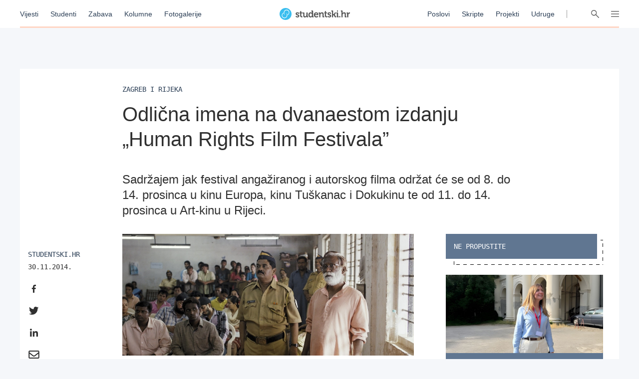

--- FILE ---
content_type: text/html; charset=utf-8
request_url: https://studentski.hr/vijesti/kultura/odlicna-imena-na-dvanaestom-izdanju-human-rights-film-festivala
body_size: 14892
content:
<!DOCTYPE html>
<html lang="hr">
  <head>
    <meta charset="utf-8">
    <meta name="viewport" content="initial-scale=1, user-scalable=no">
    <title>Odlična imena na dvanaestom izdanju „Human Rights Film Festivala” -</title>
<meta name="description" content="Sadržajem jak festival angažiranog i autorskog filma održat će se od 8. do 14. prosinca u kinu Europa, kinu Tuškanac i Dokukinu te od 11. do 14. prosinca u ...">
<meta property="og:title" content="Odlična imena na dvanaestom izdanju „Human Rights Film Festivala” - Studentski.hr">
<meta property="og:description" content="Sadržajem jak festival angažiranog i autorskog filma održat će se od 8. do 14. prosinca u kinu Europa, kinu Tuškanac i Dokukinu te od 11. do 14. prosinca u Art-kinu u Rijeci.">
<meta property="og:type" content="website">
<meta property="og:url" content="https://studentski.hr/vijesti/kultura/odlicna-imena-na-dvanaestom-izdanju-human-rights-film-festivala">
<meta property="og:image" content="https://studentski.hr/images/%2Fsystem%2Fpictures%2Fimages%2F3%2Foriginal%2F7144c64d9e5af771de051ac30011819019daaf82.jpg?1440585773">
    <link rel="stylesheet" href="/assets/public-c439a58ac9633bc78064328842904c6ef56bd285c706499e0ea86dd49453f9ee.css" media="all" data-turbolinks-track="true" />
    <script src="/assets/public-d2d2a851f3985003415a34b7cdcb091855c91d11f145e2682234807231fced29.js" data-turbolinks-track="true"></script>
    <meta name="csrf-param" content="authenticity_token" />
<meta name="csrf-token" content="F6KyAH8LAad94ftlUj2mIdwog6Tw8xvfvVqQwmJJA0R6vXfQutiAyDnBNx5k1UOcdgfNEqDdwe3iOVy85qiqBQ==" />
    <link href="https://fonts.cdnfonts.com/css/ibm-plex-sans" rel="stylesheet">
    <script type="text/javascript" src="//hr.adocean.pl/files/js/ado.js"></script>
    <!-- (C)2000-2020 Gemius SA - gemiusPrism  / studentski.hr/Home Page -->
<script type="text/javascript">
  <!--//--><![CDATA[//><!--
  var pp_gemius_identifier = 'AqfrECNTAIe82xs8_rDwTGYkDkYNk49SoHqPeFGLoOL.o7';
  var gemius_consent = true;
  // lines below shouldn't be edited
  function gemius_pending(i) { window[i] = window[i] || function() {var x = window[i+'_pdata'] = window[i+'_pdata'] || []; x[x.length]=arguments;};};gemius_pending('gemius_hit'); gemius_pending('gemius_event'); gemius_pending('pp_gemius_hit'); gemius_pending('pp_gemius_event');(function(d,t) {try {var gt=d.createElement(t),s=d.getElementsByTagName(t)[0],l='http'+((location.protocol=='https:')?'s':''); gt.setAttribute('async','async');gt.setAttribute('defer','defer'); gt.src=l+'://hr.hit.gemius.pl/xgemius.js'; s.parentNode.insertBefore(gt,s);} catch (e) {}})(document,'script');
  //--><!]]>
</script>

<script type="text/javascript">
  /* (c)AdOcean 2003-2019 */
  if(typeof ado!=="object"){ado={};ado.config=ado.preview=ado.placement=ado.master=ado.slave=function(){};}
  ado.config({mode: "old", xml: false, consent: true, characterEncoding: true});
  ado.preview({enabled: true});
</script>

    <script type="text/javascript">
      /* (c)AdOcean 2003-2019, MASTER: studentski.hr.Studentski.hr.SVE.Desktop */
      ado.master({id: 'IxOnnpoLl7FBcNxLFU873InNATSLvAdFCfh00DIQoqn.Y7', server: 'hr.adocean.pl' });
    </script>

    <!-- Facebook Pixel Code -->
<script>
  !function(f,b,e,v,n,t,s)
  {if(f.fbq)return;n=f.fbq=function(){n.callMethod?
  n.callMethod.apply(n,arguments):n.queue.push(arguments)};
  if(!f._fbq)f._fbq=n;n.push=n;n.loaded=!0;n.version='2.0';
  n.queue=[];t=b.createElement(e);t.async=!0;
  t.src=v;s=b.getElementsByTagName(e)[0];
  s.parentNode.insertBefore(t,s)}(window, document,'script',
  'https://connect.facebook.net/en_US/fbevents.js');
  fbq('init', '661594797913118');
  fbq('track', 'PageView');
</script>
<noscript><img height="1" width="1" style="display:none"
  src="https://www.facebook.com/tr?id=661594797913118&ev=PageView&noscript=1"
/></noscript>
<!-- End Facebook Pixel Code -->

    <script async='async' src='https://securepubads.g.doubleclick.net/tag/js/gpt.js'></script> <script src="https://cdn.234doo.com/studentski.js"></script>
  </head>
  <div class="modal__window">
  <div class="modal__content"></div>
</div>
  <body>
    <!-- Global site tag (gtag.js) - Google Analytics -->
<script async src="https://www.googletagmanager.com/gtag/js?id=UA-42779620-1"></script>
<script>
  window.dataLayer = window.dataLayer || []; function gtag(){dataLayer.push(arguments);} gtag('js', new Date());
  gtag('config', 'UA-42779620-1');
</script>
    <header>
  <div class="header__menu">
    <div class="header__links__section">
      <a href="/vijesti">Vijesti</a>
      <a href="/studenti">Studenti</a>
      <a href="/zabava">Zabava</a>
      <a href="/kolumne">Kolumne</a>
      <a href="/fotogalerije">Fotogalerije</a>
    </div>
    <a class="header__title__section" href="/">
      <img src="/assets/public/studentski-wordmark-4b2a754494a441b45c75e309f6f1317a548e84dfc52e61a4e32cf6d6cd8a85c7.svg" />
</a>    <div class="header__links__section">
      <a href="/poslovi">Poslovi</a>
      <a href="/materijali">Skripte</a>
      <a href="/projekti">Projekti</a>
      <a href="/udruge">Udruge</a>
    </div>
    <div class='header__menu__vertical_separator'></div>
    <div class='header__icons'>
      <svg xmlns="http://www.w3.org/2000/svg" width="16" height="16" viewBox="0 0 16 16" class="header__user-icon active">
    <path fill="#666" fill-rule="evenodd" d="M5.179 8.684a4.8 4.8 0 1 1 5.643 0c2.739.974 4.791 3.328 5.171 6.214a.804.804 0 0 1-.71.895.817.817 0 0 1-.917-.691C13.97 12.092 11.25 9.8 8 9.8c-3.25 0-5.97 2.293-6.366 5.302a.817.817 0 0 1-.918.691.804.804 0 0 1-.71-.895c.38-2.886 2.433-5.24 5.173-6.214zM8 8a3.2 3.2 0 1 0 0-6.4A3.2 3.2 0 0 0 8 8z"></path>
</svg>

      <svg xmlns="http://www.w3.org/2000/svg" xmlns:xlink="http://www.w3.org/1999/xlink" width="16" height="16" viewBox="0 0 16 16" class="header__search-icon active">
    <defs>
        <path id="a" d="M10.275 9.11l5.495 5.54a.795.795 0 0 1 0 1.118.78.78 0 0 1-1.108 0l-5.477-5.522a5.65 5.65 0 0 1-7.52-.462 5.765 5.765 0 0 1 0-8.105 5.65 5.65 0 0 1 8.037 0c2.009 2.025 2.2 5.189.573 7.43zm-1.681-.444a4.175 4.175 0 0 0 0-5.87 4.091 4.091 0 0 0-5.82 0 4.175 4.175 0 0 0 0 5.87 4.091 4.091 0 0 0 5.82 0z"></path>
    </defs>
    <use fill="#666" fill-rule="evenodd" xlink:href="#a"></use>
</svg>

      <svg xmlns="http://www.w3.org/2000/svg" width="16" height="16" viewBox="0 0 16 16" class="header__hamburger-icon active">
    <path fill="#666" fill-rule="evenodd" d="M15.291 2.002c.058.008.073.008.13.022.148.038.284.119.386.23.058.064.105.138.137.216.033.079.051.163.055.248.012.28-.143.55-.396.687-.076.041-.16.07-.246.084-.058.01-.073.009-.131.011H.774c-.058-.002-.073-.001-.13-.011-.152-.025-.295-.095-.406-.197-.063-.06-.116-.128-.155-.204-.04-.076-.066-.159-.077-.243-.03-.234.057-.474.232-.637.048-.044.101-.082.158-.113.077-.041.16-.07.248-.084.057-.01.072-.009.13-.011h14.452l.065.002zm.001 5.25c.058.008.073.008.13.022.148.037.284.119.386.23.058.065.105.138.137.217.108.26.054.564-.137.774-.058.065-.127.119-.203.16-.077.041-.161.07-.247.084-.058.01-.073.008-.131.011H.774c-.058-.002-.073-.001-.13-.011-.087-.014-.17-.043-.248-.084-.212-.115-.359-.326-.39-.56-.008-.063-.008-.127 0-.19.012-.085.037-.167.077-.243.04-.075.092-.144.155-.204.111-.103.254-.172.406-.197.057-.01.072-.008.13-.011h14.453l.065.003zm0 5.25c.058.008.073.008.13.022.148.038.284.119.386.23.19.211.245.516.137.776-.032.079-.08.152-.137.216-.058.063-.127.117-.204.159-.076.041-.16.07-.246.084-.058.01-.073.008-.131.011H.774c-.059-.002-.074-.001-.13-.011-.153-.025-.295-.095-.406-.198-.048-.043-.089-.094-.123-.148-.128-.2-.15-.454-.06-.673.033-.079.08-.152.138-.216.057-.063.127-.117.203-.159.077-.041.16-.07.247-.084.057-.01.072-.008.13-.011h14.454l.065.002z"></path>
</svg>

      <svg xmlns="http://www.w3.org/2000/svg" xmlns:xlink="http://www.w3.org/1999/xlink" width="16" height="16" viewBox="0 0 16 16" class="header__close-icon">
    <defs>
        <path id="prefix__a" d="M14.985.001c.322-.016.631.123.82.372.068.09.12.192.153.301.033.11.047.225.04.341-.01.204-.083.406-.206.576-.046.065-.061.078-.115.136L9.404 8l6.273 6.273.06.065c.05.063.064.078.106.145.108.179.163.386.156.589-.004.116-.027.23-.07.335-.041.104-.102.201-.178.285-.25.274-.653.376-1.025.26-.112-.035-.22-.089-.316-.16-.066-.046-.079-.061-.137-.115L8 9.404l-6.273 6.273c-.058.054-.071.07-.137.116-.096.07-.204.124-.316.16-.372.115-.774.013-1.025-.261-.076-.084-.137-.18-.179-.285-.042-.106-.065-.22-.07-.335-.006-.203.05-.41.157-.589.042-.067.057-.082.105-.145l.061-.065L6.596 8 .323 1.727C.27 1.67.253 1.656.208 1.591.085 1.421.012 1.219 0 1.015-.005.899.01.783.042.675.075.564.127.462.195.372c.189-.249.498-.388.82-.372.087.005.174.02.259.047.112.035.22.089.317.16.065.046.078.061.136.115L8 6.596 14.273.323c.058-.054.071-.07.136-.115.097-.071.205-.125.317-.16.085-.026.172-.042.259-.047z"></path>
    </defs>
    <g fill="none" fill-rule="evenodd">
        <use fill="#666" xlink:href="#prefix__a"></use>
    </g>
</svg>

    </div>
    <div class="progress__container article">
  <div class="progress__bar" id="scroll__progress__bar"></div>
</div>

<script>
  window.onscroll = () => {
    const winScroll = document.body.scrollTop || document.documentElement.scrollTop;
    const height = document.documentElement.scrollHeight - document.documentElement.clientHeight;
    const scrolled = (winScroll / height) * 100;

    document.getElementById('scroll__progress__bar').style.width = scrolled + '%';
  };
</script>
  </div>
  <div class='offcanvas__user__menu'>
      <div class="tab_group session__menu" id="session-group">
    <div class="tab-labels">
      <div class="label-caps tab-label active" data-tabname="sign-in" data-tabgroup="session-group">LOGIN</div>
      <div class="label-caps tab-label" data-tabname="sign-up" data-tabgroup="session-group">REGISTRACIJA</div>
    </div>
    <div class="tab-contents">
      <div class="tab-content active" id="sign-in">
        <input class="input__field dashed__border sign_in__input sign_in__username" type="text" placeholder="Korisničko ime">
        <input class="input__field dashed__border sign_in__input sign_in__password" type="password" placeholder="Lozinka">
        <div class="checkbox">
          <div class="checkbox__icon sign_in__remember_me"></div>
          <div class="user-link checkbox__label">Zapamti me</div>
        </div>
        <a class="user-link forgotten__password" href="#">Zaboravili ste lozinku?</a>
        <div class="invalid__message"></div>
        <div class="valid__message"></div>
        <button type="button" class="button input-inactive-centered session__button sign_in__button">Prijavi se</button>
      </div>
      <div class="tab-content" id="sign-up">
        <input class="input__field dashed__border sign_up__input sign_up__username" type="text" placeholder="Korisničko ime">
        <input class="input__field dashed__border sign_up__input sign_up__email" type="email" placeholder="E-mail">
        <input class="input__field dashed__border sign_up__input sign_up__password" type="password" placeholder="Lozinka">
        <div class="checkbox">
          <div class="checkbox__icon sign_up__accept_conditions"></div>
          <div class="user-link checkbox__label">Registracijom prihvaćate uvjete određene našom <a href="/uvjeti-koristenja">Politikom o privatnosti</a>.</div>
        </div>
        <div class="invalid__message"></div>
        <div class="valid__message"></div>
        <button type="button" class="button input-inactive-centered session__button sign_up__button">Registriraj se</button>
      </div>
    </div>
  </div>

  </div>
  <div class='offcanvas__search__menu'>
    <form class="search__articles__form" action="/pretraga" accept-charset="UTF-8" method="get"><input name="utf8" type="hidden" value="&#x2713;" autocomplete="off" />
      <input type="text" name="search_name" id="search_name" class="input__field dashed__border search__input" placeholder="Ključna riječ" />
      <button type="button" class="button input-inactive-centered search__button search__articles_js">Pretraži →</button>
</form>  </div>
  <div class='offcanvas__hamburger__menu'>
    <div class="menu__sections__container_mobile">
      <a class="small-heading menu__section__title news" href="/vijesti">Vijesti</a>
      <a class="small-heading menu__section__title news" href="/studenti">Studenti</a>
      <a class="small-heading menu__section__title news" href="/zabava">Zabava</a>
      <a class="small-heading menu__section__title news" href="/kolumne">Kolumne</a>
      <a class="small-heading menu__section__title news" href="/fotogalerije">Fotogalerije</a>
      <a class="small-heading menu__section__title page" href="/poslovi">Poslovi</a>
      <a class="small-heading menu__section__title page" href="/materijali">Skripte</a>
      <a class="small-heading menu__section__title page" href="/udruge">Udruge</a>
      <a class="small-heading menu__section__title page" href="/projekti">Projekti</a>
      <a class="small-heading menu__section__title page" href="/institucije">Institucije</a>
    </div>
    <div class='menu__sections__container'>
      <div class="menu__sections__wrapper">
        <div class='menu__section news'>
          <a class="small-heading menu__section__title" href="/vijesti">Vijesti</a>
              <a class="offcanvas-nav-link menu__section__link" href="/vijesti/hrvatska">Hrvatska</a>
              <a class="offcanvas-nav-link menu__section__link" href="/vijesti/svijet">Svijet</a>
              <a class="offcanvas-nav-link menu__section__link" href="/vijesti/kultura">Kultura</a>
              <a class="offcanvas-nav-link menu__section__link" href="/vijesti/na-danasnji-dan">Na današnji dan</a>
        </div>
        <div class='menu__section students'>
          <a class="small-heading menu__section__title" href="/studenti">Studenti</a>
              <a class="offcanvas-nav-link menu__section__link" href="/studenti/vijesti">Vijesti</a>
              <a class="offcanvas-nav-link menu__section__link" href="/studenti/financije">Financije</a>
              <a class="offcanvas-nav-link menu__section__link" href="/studenti/sport">Sport</a>
              <a class="offcanvas-nav-link menu__section__link" href="/studenti/zdravlje-i-ljepota">Zdravlje i ljepota</a>
        </div>
        <div class='menu__section entertainment'>
          <a class="small-heading menu__section__title" href="/zabava">Zabava</a>
              <a class="offcanvas-nav-link menu__section__link" href="/zabava/zanimljivosti">Zanimljivosti</a>
              <a class="offcanvas-nav-link menu__section__link" href="/zabava/studentski-zivot">Studentski život</a>
        </div>
        <div class='menu__section columns'>
          <a class="small-heading menu__section__title" href="/kolumne">Kolumne</a>
              <a class="offcanvas-nav-link menu__section__link" href="/kolumne/woke-ideologija-tolerancija-ili-izgubljena-generacija">Woke ideologija: tolerancija ili izgubljena generacija?</a>
              <a class="offcanvas-nav-link menu__section__link" href="/kolumne/mladi-danas-generacija-bez-nade-ili-generacija-promjene">Mladi danas: generacija bez nade ili generacija promjene?</a>
        </div>
      </div>
      <div class="menu__sections__wrapper">
        <div class='menu__section galleries'>
          <a class="small-heading menu__section__title" href="/fotogalerije">Fotogalerije</a>
              <a class="offcanvas-nav-link menu__section__link" href="/studenti/vijesti/foto-studenti-organizirali-humanitarnu-akciju-i-donacijama-razveselili-pse-iz-azila">FOTO: Studenti organizirali humanitarnu akciju i donacijama razveselili pse iz azila</a>
              <a class="offcanvas-nav-link menu__section__link" href="/vijesti/svijet/probudila-se-s-osjecajem-tezine-na-prsima-pa-ugledala-neocekivanog-gosta-u-krevetu-ne-mici-se">FOTO: Probudila se s osjećajem težine na prsima pa ugledala neočekivanog gosta u krevetu: „Ne miči se…”</a>
        </div>
        <div class='menu__section institutions'>
          <a class="small-heading menu__section__title" href="/institucije">Institucije</a>
              <a class="offcanvas-nav-link menu__section__link" href="/institucije/akademija-dramske-umjetnosti-34">Akademija dramske umjetnosti</a>
              <a class="offcanvas-nav-link menu__section__link" href="/institucije/akademija-likovnih-umjetnosti-35">Akademija likovnih umjetnosti</a>
              <a class="offcanvas-nav-link menu__section__link" href="/institucije/agronomski-fakultet-36">Agronomski fakultet</a>
              <a class="offcanvas-nav-link menu__section__link" href="/institucije/arhitektonski-fakultet-37">Arhitektonski fakultet</a>
              <a class="offcanvas-nav-link menu__section__link" href="/institucije/nacionalna-i-sveucilisna-knjiznica-38">Nacionalna i sveučilišna knjižnica </a>
        </div>
        <div class='menu__section projects'>
          <a class="small-heading menu__section__title" href="/projekti">Projekti</a>
              <a class="offcanvas-nav-link menu__section__link" href="/projekt/8">Projekt Volontiram</a>
              <a class="offcanvas-nav-link menu__section__link" href="/projekt/9">Projekt Studentski.hr</a>
              <a class="offcanvas-nav-link menu__section__link" href="/projekt/10">Veliko studentsko darivanje krvi</a>
              <a class="offcanvas-nav-link menu__section__link" href="/projekt/13">Hodočašće studenata gradu Vukovaru</a>
        </div>
      </div>
      <div class="menu__sections__wrapper">
        <div class='menu__section jobs'>
          <a class="small-heading menu__section__title" href="/poslovi">Poslovi</a>
            <form class="search__jobs__form" action="/poslovi" accept-charset="UTF-8" method="get"><input name="utf8" type="hidden" value="&#x2713;" autocomplete="off" />
              <div class="offcanvas-nav-link menu__section__link search_jobs_js">Poslovi Zagreb</div>
              <input type="hidden" name="city_id" id="city_id" value="1" autocomplete="off" />
</form>            <form class="search__jobs__form" action="/poslovi" accept-charset="UTF-8" method="get"><input name="utf8" type="hidden" value="&#x2713;" autocomplete="off" />
              <div class="offcanvas-nav-link menu__section__link search_jobs_js">Poslovi Split</div>
              <input type="hidden" name="city_id" id="city_id" value="2" autocomplete="off" />
</form>            <form class="search__jobs__form" action="/poslovi" accept-charset="UTF-8" method="get"><input name="utf8" type="hidden" value="&#x2713;" autocomplete="off" />
              <div class="offcanvas-nav-link menu__section__link search_jobs_js">Poslovi Osijek</div>
              <input type="hidden" name="city_id" id="city_id" value="4" autocomplete="off" />
</form>            <form class="search__jobs__form" action="/poslovi" accept-charset="UTF-8" method="get"><input name="utf8" type="hidden" value="&#x2713;" autocomplete="off" />
              <div class="offcanvas-nav-link menu__section__link search_jobs_js">Turizam i ugostiteljstvo</div>
              <input type="hidden" name="job_type_id" id="job_type_id" value="4" autocomplete="off" />
</form>            <form class="search__jobs__form" action="/poslovi" accept-charset="UTF-8" method="get"><input name="utf8" type="hidden" value="&#x2713;" autocomplete="off" />
              <div class="offcanvas-nav-link menu__section__link search_jobs_js">IT poslovi</div>
              <input type="hidden" name="job_type_id" id="job_type_id" value="7" autocomplete="off" />
</form>            <form class="search__jobs__form" action="/poslovi" accept-charset="UTF-8" method="get"><input name="utf8" type="hidden" value="&#x2713;" autocomplete="off" />
              <div class="offcanvas-nav-link menu__section__link search_jobs_js">Administracija i uredski poslovi</div>
              <input type="hidden" name="job_type_id" id="job_type_id" value="6" autocomplete="off" />
</form>            <form class="search__jobs__form" action="/poslovi" accept-charset="UTF-8" method="get"><input name="utf8" type="hidden" value="&#x2713;" autocomplete="off" />
              <div class="offcanvas-nav-link menu__section__link search_jobs_js">Promocija i marketing</div>
              <input type="hidden" name="job_type_id" id="job_type_id" value="5" autocomplete="off" />
</form>        </div>
        <div class='menu__section scripts'>
          <a class="small-heading menu__section__title" href="/materijali">Skripte</a>
              <a href=/materijali/1 class='offcanvas-nav-link menu__section__link'>Sveučilište u Zagrebu</a>
              <a href=/materijali/54 class='offcanvas-nav-link menu__section__link'>Sveučilište Josipa Jurja Strossmayera u Osijeku</a>
              <a href=/materijali/44 class='offcanvas-nav-link menu__section__link'>Sveučilište u Rijeci</a>
              <a href=/materijali/2 class='offcanvas-nav-link menu__section__link'>Sveučilište u Splitu</a>
              <a href=/materijali/83 class='offcanvas-nav-link menu__section__link'>Veleučilište u Šibeniku</a>
        </div>
      </div>
        <div class="tab_group session__menu" id="session-group">
    <div class="tab-labels">
      <div class="label-caps tab-label active" data-tabname="sign-in" data-tabgroup="session-group">LOGIN</div>
      <div class="label-caps tab-label" data-tabname="sign-up" data-tabgroup="session-group">REGISTRACIJA</div>
    </div>
    <div class="tab-contents">
      <div class="tab-content active" id="sign-in">
        <input class="input__field dashed__border sign_in__input sign_in__username" type="text" placeholder="Korisničko ime">
        <input class="input__field dashed__border sign_in__input sign_in__password" type="password" placeholder="Lozinka">
        <div class="checkbox">
          <div class="checkbox__icon sign_in__remember_me"></div>
          <div class="user-link checkbox__label">Zapamti me</div>
        </div>
        <a class="user-link forgotten__password" href="#">Zaboravili ste lozinku?</a>
        <div class="invalid__message"></div>
        <div class="valid__message"></div>
        <button type="button" class="button input-inactive-centered session__button sign_in__button">Prijavi se</button>
      </div>
      <div class="tab-content" id="sign-up">
        <input class="input__field dashed__border sign_up__input sign_up__username" type="text" placeholder="Korisničko ime">
        <input class="input__field dashed__border sign_up__input sign_up__email" type="email" placeholder="E-mail">
        <input class="input__field dashed__border sign_up__input sign_up__password" type="password" placeholder="Lozinka">
        <div class="checkbox">
          <div class="checkbox__icon sign_up__accept_conditions"></div>
          <div class="user-link checkbox__label">Registracijom prihvaćate uvjete određene našom <a href="/uvjeti-koristenja">Politikom o privatnosti</a>.</div>
        </div>
        <div class="invalid__message"></div>
        <div class="valid__message"></div>
        <button type="button" class="button input-inactive-centered session__button sign_up__button">Registriraj se</button>
      </div>
    </div>
  </div>

    </div>
  </div>
</header>

    <div class='overlay'></div>

    <main>
      <div class="ad_banner_background left">
      <div id="adoceanhrlmcmoligrp"></div>
  <script type="text/javascript">
    /* (c)AdOcean 2003-2019, studentski.hr.Studentski.hr.SVE.Desktop.Desktop_Wallpaper Left */
    ado.slave('adoceanhrlmcmoligrp', {myMaster: 'IxOnnpoLl7FBcNxLFU873InNATSLvAdFCfh00DIQoqn.Y7' });
  </script>

</div>
      <div class="main_content">
        
        <div class="article__page">
    <div class="ad_banner_horizontal">
        <div id="ado-bOhFV5.KPXjPEwTWY9fHnFLv.nAqLjr2ZFxoq0ni6Bb..7"></div>
        <script type="text/javascript">
          /* (c)AdOcean 2003-2019, studentski.hr.Studentski.hr.SVE.Desktop_Billboard */
          ado.placement({id: 'ado-bOhFV5.KPXjPEwTWY9fHnFLv.nAqLjr2ZFxoq0ni6Bb..7', server: 'hr.adocean.pl' });
        </script>
  </div>

  <div class="article__container">
    <div class="selectable_text headline__container">
      <div class="label-caps headline">
        Zagreb i Rijeka
      </div>
      <h1 class="H1-Regular title">Odlična imena na dvanaestom izdanju „Human Rights Film Festivala”</h1>
      <h3 class="H3-excerpt summary">Sadržajem jak festival angažiranog i autorskog filma održat će se od 8. do 14. prosinca u kinu Europa, kinu Tuškanac i Dokukinu te od 11. do 14. prosinca u Art-kinu u Rijeci.</h3>
    </div>
    <div class="center__container">
      <div class="left__sidebar">
        <div class="social__container">
  <div class="social__details">
      <div class="label-caps social__posted">Studentski.hr</div>
    <div class="mono-details social__published">30.11.2014.</div>
  </div>
  <div class="share__container">
    <a href="https://www.facebook.com/sharer/sharer.php?u=https://studentski.hr/vijesti/kultura/odlicna-imena-na-dvanaestom-izdanju-human-rights-film-festivala" target="_blank"><svg xmlns="http://www.w3.org/2000/svg" width="24" height="24" viewBox="0 0 24 24">
    <path fill="#303030" fill-rule="evenodd" d="M10.121 20v-7.156H7.7V10h2.421V7.76c0-2.435 1.503-3.76 3.696-3.76 1.052 0 1.954.078 2.216.112v2.544h-1.521c-1.193 0-1.424.563-1.424 1.385V10h2.693l-.37 2.844h-2.323V20"></path>
</svg>
</a>
    <a href="https://twitter.com/intent/tweet?status=https://studentski.hr/vijesti/kultura/odlicna-imena-na-dvanaestom-izdanju-human-rights-film-festivala" target="_blank"><svg xmlns="http://www.w3.org/2000/svg" width="24" height="24" viewBox="0 0 24 24">
    <path fill="#303030" fill-rule="evenodd" d="M19.346 7.987c.012.175.012.35.012.525C19.358 13.85 15.371 20 8.085 20 5.84 20 3.755 19.337 2 18.188c.319.037.626.05.957.05a7.842 7.842 0 0 0 4.92-1.725 3.98 3.98 0 0 1-3.706-2.8c.246.037.491.062.749.062.355 0 .711-.05 1.042-.137-1.815-.376-3.177-2-3.177-3.963v-.05c.528.3 1.141.488 1.791.512A4.055 4.055 0 0 1 2.81 6.775c0-.75.196-1.438.54-2.038a11.195 11.195 0 0 0 8.17 4.225 4.64 4.64 0 0 1-.099-.924C11.421 5.812 13.188 4 15.384 4c1.14 0 2.171.487 2.895 1.275a7.713 7.713 0 0 0 2.515-.975 4.014 4.014 0 0 1-1.742 2.225 7.827 7.827 0 0 0 2.281-.625 8.607 8.607 0 0 1-1.987 2.087z"></path>
</svg>
</a>
    <a href="https://www.linkedin.com/shareArticle?mini=true&url=https://studentski.hr/vijesti/kultura/odlicna-imena-na-dvanaestom-izdanju-human-rights-film-festivala" target="_blank"><svg xmlns="http://www.w3.org/2000/svg" width="24" height="24" viewBox="0 0 24 24">
    <path fill="#303030" fill-rule="evenodd" d="M7.581 20H4.264V9.318h3.317V20zM5.921 7.86C4.861 7.86 4 6.983 4 5.922a1.922 1.922 0 0 1 3.842 0c0 1.061-.86 1.94-1.921 1.94zM19.996 20h-3.31v-5.2c0-1.24-.025-2.829-1.724-2.829-1.725 0-1.989 1.347-1.989 2.74V20H9.659V9.318h3.182v1.457h.046c.443-.84 1.525-1.725 3.139-1.725 3.356 0 3.974 2.21 3.974 5.082V20h-.004z"></path>
</svg>
</a>
    <a href="mailto:?Subject=Odlična imena na dvanaestom izdanju „Human Rights Film Festivala”&body=https://studentski.hr/vijesti/kultura/odlicna-imena-na-dvanaestom-izdanju-human-rights-film-festivala" target="_top"><svg xmlns="http://www.w3.org/2000/svg" width="24" height="24" viewBox="0 0 24 24">
    <path fill="#303030" fill-rule="evenodd" d="M20.633 4H3.3a2 2 0 0 0-2 2v12a2 2 0 0 0 2 2h17.333a2 2 0 0 0 2-2V6a2 2 0 0 0-2-2zm0 2v1.7c-.934.761-2.423 1.944-5.607 4.437-.702.552-2.092 1.878-3.06 1.863-.966.015-2.357-1.311-3.058-1.863C5.724 9.644 4.234 8.461 3.3 7.7V6h17.333zM3.3 18v-7.733c.955.76 2.309 1.827 4.372 3.443.911.717 2.506 2.3 4.295 2.29 1.78.01 3.354-1.55 4.294-2.29a707.87 707.87 0 0 0 4.372-3.443V18H3.3z"></path>
</svg>
</a>
  </div>
</div>

      </div>
      <div class="article__content">
          <div class="article__image">
              <img src="/images/%2Fsystem%2Fpictures%2Fimages%2F3%2Foriginal%2F7144c64d9e5af771de051ac30011819019daaf82.jpg?1440585773" />
          </div>
          <div class="gallery">
          </div>
          <h3 class="H3-excerpt summary__mobile">Sadržajem jak festival angažiranog i autorskog filma održat će se od 8. do 14. prosinca u kinu Europa, kinu Tuškanac i Dokukinu te od 11. do 14. prosinca u Art-kinu u Rijeci.</h3>
          <div class="social__container__mobile">
            <div class="social__container">
  <div class="social__details">
      <div class="label-caps social__posted">Studentski.hr</div>
    <div class="mono-details social__published">30.11.2014.</div>
  </div>
  <div class="share__container">
    <a href="https://www.facebook.com/sharer/sharer.php?u=https://studentski.hr/vijesti/kultura/odlicna-imena-na-dvanaestom-izdanju-human-rights-film-festivala" target="_blank"><svg xmlns="http://www.w3.org/2000/svg" width="24" height="24" viewBox="0 0 24 24">
    <path fill="#303030" fill-rule="evenodd" d="M10.121 20v-7.156H7.7V10h2.421V7.76c0-2.435 1.503-3.76 3.696-3.76 1.052 0 1.954.078 2.216.112v2.544h-1.521c-1.193 0-1.424.563-1.424 1.385V10h2.693l-.37 2.844h-2.323V20"></path>
</svg>
</a>
    <a href="https://twitter.com/intent/tweet?status=https://studentski.hr/vijesti/kultura/odlicna-imena-na-dvanaestom-izdanju-human-rights-film-festivala" target="_blank"><svg xmlns="http://www.w3.org/2000/svg" width="24" height="24" viewBox="0 0 24 24">
    <path fill="#303030" fill-rule="evenodd" d="M19.346 7.987c.012.175.012.35.012.525C19.358 13.85 15.371 20 8.085 20 5.84 20 3.755 19.337 2 18.188c.319.037.626.05.957.05a7.842 7.842 0 0 0 4.92-1.725 3.98 3.98 0 0 1-3.706-2.8c.246.037.491.062.749.062.355 0 .711-.05 1.042-.137-1.815-.376-3.177-2-3.177-3.963v-.05c.528.3 1.141.488 1.791.512A4.055 4.055 0 0 1 2.81 6.775c0-.75.196-1.438.54-2.038a11.195 11.195 0 0 0 8.17 4.225 4.64 4.64 0 0 1-.099-.924C11.421 5.812 13.188 4 15.384 4c1.14 0 2.171.487 2.895 1.275a7.713 7.713 0 0 0 2.515-.975 4.014 4.014 0 0 1-1.742 2.225 7.827 7.827 0 0 0 2.281-.625 8.607 8.607 0 0 1-1.987 2.087z"></path>
</svg>
</a>
    <a href="https://www.linkedin.com/shareArticle?mini=true&url=https://studentski.hr/vijesti/kultura/odlicna-imena-na-dvanaestom-izdanju-human-rights-film-festivala" target="_blank"><svg xmlns="http://www.w3.org/2000/svg" width="24" height="24" viewBox="0 0 24 24">
    <path fill="#303030" fill-rule="evenodd" d="M7.581 20H4.264V9.318h3.317V20zM5.921 7.86C4.861 7.86 4 6.983 4 5.922a1.922 1.922 0 0 1 3.842 0c0 1.061-.86 1.94-1.921 1.94zM19.996 20h-3.31v-5.2c0-1.24-.025-2.829-1.724-2.829-1.725 0-1.989 1.347-1.989 2.74V20H9.659V9.318h3.182v1.457h.046c.443-.84 1.525-1.725 3.139-1.725 3.356 0 3.974 2.21 3.974 5.082V20h-.004z"></path>
</svg>
</a>
    <a href="mailto:?Subject=Odlična imena na dvanaestom izdanju „Human Rights Film Festivala”&body=https://studentski.hr/vijesti/kultura/odlicna-imena-na-dvanaestom-izdanju-human-rights-film-festivala" target="_top"><svg xmlns="http://www.w3.org/2000/svg" width="24" height="24" viewBox="0 0 24 24">
    <path fill="#303030" fill-rule="evenodd" d="M20.633 4H3.3a2 2 0 0 0-2 2v12a2 2 0 0 0 2 2h17.333a2 2 0 0 0 2-2V6a2 2 0 0 0-2-2zm0 2v1.7c-.934.761-2.423 1.944-5.607 4.437-.702.552-2.092 1.878-3.06 1.863-.966.015-2.357-1.311-3.058-1.863C5.724 9.644 4.234 8.461 3.3 7.7V6h17.333zM3.3 18v-7.733c.955.76 2.309 1.827 4.372 3.443.911.717 2.506 2.3 4.295 2.29 1.78.01 3.354-1.55 4.294-2.29a707.87 707.87 0 0 0 4.372-3.443V18H3.3z"></path>
</svg>
</a>
  </div>
</div>

        </div>
        <div id="__xclaimwords_wrapper" class="paragraph selectable_text article__text">
          <!DOCTYPE html PUBLIC "-//W3C//DTD HTML 4.0 Transitional//EN" "http://www.w3.org/TR/REC-html40/loose.dtd">
<html><body>
<p>Dvanaesti put zaredom<strong> <a href="http://humanrightsfestival.org/hr/" rel="nofollow external">Human Rights Film Festival (HRFF)</a></strong> poticat će javnost na razmišljanje i djelovanje.</p>
<div id="content_v1"><script>googletag.cmd.push(function() { googletag.display("content_v1");});</script></div>
<div id="adoceanhrollfloormq"></div>
<div class="gemius-wrapper" style="margin:40px 0"><script type="text/javascript">ado.slave('adoceanhrollfloormq', {myMaster: 'IxOnnpoLl7FBcNxLFU873InNATSLvAdFCfh00DIQoqn.Y7' });</script></div>

<p>Sadržajem jak festival angažiranog i autorskog filma održat će se od 8. do 14. prosinca u kinu Europa, kinu Tuškanac i Dokukinu te od 11. do 14. prosinca u Art-kinu u Rijeci.</p>

<p>Na Venecijanskom filmskom festivalu 2014. <a href="http://studentski.hr/zabava/zanimljivosti/gogstagram-instagramski-zivot-jedne-macke?utm_source=xclaim" target="_blank" class="context-link">godine</a> iskrslo je ime indijskog redatelja <b>Chaitanya Tamhanea</b>, čija je <b>Sudnica </b><i>(Court)</i> pobjedila u selekciji <i>Horizonti</i>, a ujedno je i proglašen najboljim debitanskim filmom na Mostri.</p>

<p>Sudnica je film o posebnoj vrsti zločina - sporost pravnog sistema koja u jednom trenutku sama postaje generator nepravde. </p>
<div id="content_v2"><script>googletag.cmd.push(function() { googletag.display("content_v2");});</script></div>

<p><b>Sve je u plamenu </b><i>(</i><i>All things ablaze</i><i>)</i> je vrući film, u dvostrukom smislu te riječi. Film je prije nekoliko tjedana imao svjetsku premijeru na festivalu u Leipzigu, gdje je izazvao veliku pažnju i dobio važne nagrade.</p>
<div id="related_article">
<h5 id="related"><span>VEZANO</span></h5>
<a class="related__article" href="/vijesti/hrvatska/maloljetnica-i-30-godisnjakinja-u-drskom-pohodu-policija-ih-zatekla-u-kradi">
  <div class="article__image related">
    <img src="/images/%2Fsystem%2Fpictures%2Fimages%2Fs%2Foriginal%2F0ad7785d7fc45f6ed7f3c93e70c170de16aab06f.jpg?1763732098">
  </div>
  <div class="article__content related">
    <h3 class="H3-card-title article__title related">Maloljetnica i 30-godišnjakinja u drskom pohodu: policija ih zatekla u krađi</h3>
  </div>
</a>
<hr>
</div>

<blockquote>
<p>Ovaj film nije o revoluciji koja je prošle zime zauvijek promijenila Ukrajinu. Ne sasvim. Film je to o univerzalnom obrascu specifičnog tipa pobune – onog koji završava krvoprolićem. U početku, plemenita slobodarska nastojanja sukobljava se s mračnim snagama represivnih lidera. U jednom trenutku, nakon mnogo zbrke i kaosa pravednički narodni gnjev pretvara se u čisti bijes. A kada padnu prve žrtve na obje strane, bez obzira koliko situacija izgledala crno-bijela izvana, granica dobrog i lošeg zamagljuje se i promatra se iz epicentra bitke. I na kraju, sve je u plamenu, istaknuli su redatelji <b>Oleksandr Techynskyi, Aleksey Solodunov i Dmitry Stoykov</b>.</p>
</blockquote>

<p>Human Rights Film Festival od samog početka prati filipinskog redatelja <b>Lava Diaza</b>. 2013. <a href="http://studentski.hr/zabava/zanimljivosti/gogstagram-instagramski-zivot-jedne-macke?utm_source=xclaim" target="_blank" class="context-link">godine</a> prikazan je Norte, film inspiriran Zločinom i kaznom Dostojevskog. Ove <a href="http://studentski.hr/zabava/zanimljivosti/gogstagram-instagramski-zivot-jedne-macke?utm_source=xclaim" target="_blank" class="context-link">godine</a> Lav sa svojim novim uratkom – <b>Iz vremena koje prethodi </b><i>(</i><i>Mula sa kung ano ang noon</i><i>)</i> osvaja <b>glavnu nagradu</b> na festivalu u Locarnu. <a href="http://studentski.hr/zabava/zanimljivosti/gogstagram-instagramski-zivot-jedne-macke?utm_source=xclaim" target="_blank" class="context-link">godine</a> 1972., Ferdinand Marcos je proglasio izvanredno stanje čime je gurnuo Filipine u najmračnije razdoblje. Marcosova politička metodologija bila je klinička i brutalna.</p>
<div id="content_v3"><script>googletag.cmd.push(function() { googletag.display("content_v3");});</script></div>

<p>Priča filma odvija se oko života siromašnih seljaka u jednom od najudaljenijih krajeva Filipina prije proglašenja izvanrednog stanja. Vrlo labavo utemeljen na stvarnim događajima i likovima, film istražuje kako individualna i kolektivna psiha reagira na ekstremne i tajanstvene promjene u društvenom i fizičkom okruženju.</p>

<h3>Ostarjeli imigrant, ali i potraga za kćeri</h3>

<p>Najnoviji film portugalskog redatelja <b>Pedra</b><b> Coste - Konj zvan Novac</b> <i>(</i><i>Cavalo dinheiro</i><i>) </i>očaravajuća je i radikalna ekspanzija antologijske kronike raseljenih naroda i snova koja se nastavlja na njegovu <i>Fontinhas</i><i> trilogiju</i>, nazvanu po ugroženoj i na kraju uništenoj četvrti u kojoj se odvijaju Costini prijašnji filmovi. Dok su raniji filmovi u pravilu zborski, isprepličući više likova i priča, Konj zvan Novac fokusira se isključivo na lik Venture, ostarjelog imigranta i <i>bauštelca</i> sa Zelenortskih otoka. Costa je u Locarnu 2014. nagrađen za <b>najbolju režiju</b> za ovaj film.</p>
<div id="related_article">
<h5 id="related"><span>VEZANO</span></h5>
<a class="related__article" href="/vijesti/hrvatska/grupa-maskiranih-mladica-napala-srednjoskolce-dvoje-zavrsilo-u-bolnici-okruzili-su-ih-neki-su-uspjeli-pobjeci">
  <div class="article__image related">
    <img src="/images/%2Fsystem%2Fpictures%2Fimages%2Fs%2Foriginal%2Fb6315b78653201b3d7bd4499105feb2ed1166667.jpg?1763046490">
  </div>
  <div class="article__content related">
    <h3 class="H3-card-title article__title related">Grupa maskiranih mladića napala srednjoškolce, dvoje završilo u bolnici: „Okružili su ih, neki su uspjeli pobjeći...”</h3>
  </div>
</a>
<hr>
</div>

<p>Film<b> Jauja </b><i>(Jauja)</i>, argentinskog redatelja <b>Lisandra Alonsa,</b> u proljeće je imao premijeru u Cannesu. Film začudne ljepote je priča o čovjeku u očajničkoj potjeri za kćeri, osamljeničkoj potrazi koja nas vodi do mjesta izvan vremena gdje prošlost nestaje, a budućnost nema značenja. U filmu glavnu ulogu ima Viggo Mortensen.</p>

<p>Na ljeto 2014. u 71. godini preminuo je njemački redatelj <b>Harun Farocki</b>. Po mnogo čemu je bio ključna ličnost suvremene vizualne kulture, čija je misao-praksa slike utjecala na generacije filmaša i intelektualaca. U programu koji 12. HRFF realizira u suradnji s festivalom Filmske mutacije i kustoskim kolektivom WHW, prikazat će se pet Farockijevih radova, ali i filmovi njegove kćerke Anne Faroqhi i američkog eksperimentatora Jamesa Benninga.</p>

<p>Više informacija o <b>12. HRFF</b>-u možete saznati na<span style="color: #3366ff;"><strong> <a href="http://humanrightsfestival.org/hr/" rel="nofollow external"><span style="color: #3366ff;">internetskoj</span></a></strong></span> i <span style="color: #3366ff;"><strong><a href="https://www.facebook.com/HumanRightsFestival" rel="nofollow external"><span style="color: #3366ff;">Facebook stranici</span></a></strong></span>.</p>
</body></html>

        </div>
          <div class="article__keywords">
            <div class="label-caps keywords__title">OZNAKE:</div>
            <div class="label-caps keywords__list">
                <form class="search__articles__form" action="/pretraga" accept-charset="UTF-8" method="get"><input name="utf8" type="hidden" value="&#x2713;" autocomplete="off" />
                  <input type="hidden" name="article_id" id="article_id" value="4100" autocomplete="off" />
                  <input type="hidden" name="keyword_slug" id="keyword_slug" value="human-rights-film-festival" autocomplete="off" />
                  <div class="keyword search__articles_js">Human Rights Film Festival</div>
</form>                <form class="search__articles__form" action="/pretraga" accept-charset="UTF-8" method="get"><input name="utf8" type="hidden" value="&#x2713;" autocomplete="off" />
                  <input type="hidden" name="article_id" id="article_id" value="4100" autocomplete="off" />
                  <input type="hidden" name="keyword_slug" id="keyword_slug" value="zagreb" autocomplete="off" />
                  <div class="keyword search__articles_js">Zagreb</div>
</form>                <form class="search__articles__form" action="/pretraga" accept-charset="UTF-8" method="get"><input name="utf8" type="hidden" value="&#x2713;" autocomplete="off" />
                  <input type="hidden" name="article_id" id="article_id" value="4100" autocomplete="off" />
                  <input type="hidden" name="keyword_slug" id="keyword_slug" value="rijeka" autocomplete="off" />
                  <div class="keyword search__articles_js">Rijeka</div>
</form>                <form class="search__articles__form" action="/pretraga" accept-charset="UTF-8" method="get"><input name="utf8" type="hidden" value="&#x2713;" autocomplete="off" />
                  <input type="hidden" name="article_id" id="article_id" value="4100" autocomplete="off" />
                  <input type="hidden" name="keyword_slug" id="keyword_slug" value="raspored" autocomplete="off" />
                  <div class="keyword search__articles_js">raspored</div>
</form>                <form class="search__articles__form" action="/pretraga" accept-charset="UTF-8" method="get"><input name="utf8" type="hidden" value="&#x2713;" autocomplete="off" />
                  <input type="hidden" name="article_id" id="article_id" value="4100" autocomplete="off" />
                  <input type="hidden" name="keyword_slug" id="keyword_slug" value="filmski-festival" autocomplete="off" />
                  <div class="keyword search__articles_js">filmski festival</div>
</form>            </div>
          </div>
          <div class="label-caps article__foto__refrence">
            FOTO:
              <span>HRFF</span>
          </div>
        <div class="comments__container">
          <button class="comments__button">Komentari na članak <svg xmlns="http://www.w3.org/2000/svg" width="16" height="16" viewBox="0 0 16 16" class="icon_up">
    <path fill="#303030" fill-rule="nonzero" d="M7.52 4v1.088h1.952l1.04-.096.016.048-1.152 1.024L4 11.44l.768.768 5.376-5.376 1.024-1.152.048.016-.096 1.04v1.952h1.088V4z"></path>
</svg>
<svg xmlns="http://www.w3.org/2000/svg" width="16" height="16" viewBox="0 0 16 16" class="icon_down">
    <path fill="#303030" fill-rule="nonzero" d="M7.52 12.208V11.12h1.952l1.04.096.016-.048-1.152-1.024L4 4.768 4.768 4l5.376 5.376 1.024 1.152.048-.016-.096-1.04V7.52h1.088v4.688z"></path>
</svg>
</button>
          <div class="fb-comments comments__list" data-href="https://studentski.hr/vijesti/kultura/odlicna-imena-na-dvanaestom-izdanju-human-rights-film-festivala" data-width="100%" data-numposts="5"></div>
        </div>
        
      </div>
      <div class="sidebar_container">
          <div class="single_promo_wrapper">
    <div class="horizontal__container">
      <div class="label-caps-light category__label promo">
        <div class="category__name">NE PROPUSTITE</div>
        <div class="category__border"></div>
      </div>
      <a class="horizontal__article promo" href="/studenti/vijesti/iskustvo-prakse-u-atlantic-grupi-otisla-sam-s-prakse-s-dojmom-da-je-atlantic-grupa-upravo-ona-vrsta-organizacije-u-kojoj-bih-zeljela-raditi-u-buducnosti">
        <div class="article__image">
          <img src="/images/%2Fsystem%2Fpictures%2Fimages%2Fs%2Foriginal%2Feb6e44699e2c0177560c86502eae358befa70e08.jpg?1768840600" />
        </div>
        <div class="article__content promo__content">
          <div class="small-heading article__title">Iskustvo prakse u Atlantic Grupi: „Otišla sam s prakse s dojmom da je Atlantic Grupa upravo ona vrsta organizacije u kojoj bih željela raditi u budućnosti“</div>
          <div class="mono-details article__date">22.1.2026.</div>
        </div>
</a>    </div>
  </div>

          <div class="ad_banner_vertical ">
        <script type="text/javascript" src="//hr.adocean.pl/files/js/aomini.js"></script>
        <div data-ao-pid="_pH86TRKjaV5XQkpA0AGDEb6wjLwwJ5t2sDtWz5mghv.s7" style="display: none;"></div>
        <script type="text/javascript">
          /* (c)AdOcean 2003-2019 */
          /* PLACEMENT: studentski.hr.Studentski.hr.SVE.Desktop_rectangle_lazy */
          (window['aomini'] || (window['aomini'] = [])).push({
              cmd: 'display',
              server: 'hr.adocean.pl',
              id: '_pH86TRKjaV5XQkpA0AGDEb6wjLwwJ5t2sDtWz5mghv.s7',
              consent: null
          });
        </script>
</div>
        <div class="tab_group" id="news-group">
  <div class="tab-labels">
    <div class="label-title label-caps tab-label active" data-tabname="Najcitanije" data-tabgroup="news-group">Najčitanije</div>
    <div class="label-title label-caps tab-label" data-tabname="Najnovije" data-tabgroup="news-group">Najnovije</div>
      <div class="label-title label-caps tab-label" data-tabname="Vezano" data-tabgroup="news-group">Vezano</div>
  </div>
  <div class="tab-contents">
    <div class="tab-content active" id="Najcitanije">
        <a class="card-single-news" href="/vijesti/hrvatska/za-potporu-pri-kupnji-ili-gradnji-prve-nekretnine-zaprimljeno-vise-od-3-500-zahtjeva-najmladi-korisnik-ima-18-godina">
          <div class="small-heading details-news-title">Za potporu pri kupnji ili gradnji prve nekretnine zaprimljeno više od 3.500 zahtjeva – najmlađi korisnik ima 18 godina</div>
          <div class="mono-details details-news-time">
            Prije 12 dana
          </div>
</a>        <div class="horizontal__separator"></div>
        <a class="card-single-news" href="/studenti/vijesti/objavljena-privremena-lista-za-dodjelu-stipendija-zagrebacke-zupanije">
          <div class="small-heading details-news-title">Objavljena privremena lista za dodjelu županijske stipendije, studenti dobivaju 240 eura mjesečno</div>
          <div class="mono-details details-news-time">
            Prije 9 dana
          </div>
</a>        <div class="horizontal__separator"></div>
        <a class="card-single-news" href="/vijesti/svijet/video-vozac-koji-je-pregazio-djevojke-nakon-sto-su-pale-sa-sanjki-tvrdi-da-ih-nije-vidio">
          <div class="small-heading details-news-title">VIDEO: Vozač koji je pregazio djevojke nakon što su pale sa sanjki tvrdi da ih nije vidio</div>
          <div class="mono-details details-news-time">
            Prije 10 dana
          </div>
</a>        <div class="horizontal__separator"></div>
        <a class="card-single-news" href="/vijesti/hrvatska/foto-zavirite-u-dogradenu-skolu-i-novu-sportsku-dvoranu-u-ozlju-investicija-vrijedna-7-3-milijuna-eura">
          <div class="small-heading details-news-title">FOTO: Zavirite u dograđenu školu i novu sportsku dvoranu u Ozlju – investicija vrijedna 7,3 milijuna eura</div>
          <div class="mono-details details-news-time">
            Prije 8 dana
          </div>
</a>        <div class="horizontal__separator"></div>
    </div>
    <div class="tab-content" id="Najnovije">
        <a class="card-single-news" href="/vijesti/hrvatska/grad-rijeka-objavio-konacnu-listu-za-davanje-stanova-u-najam-mladim-obiteljima-na-15-godina">
          <div class="small-heading details-news-title">Grad Rijeka objavio konačnu listu za davanje stanova u najam mladim obiteljima na 15 godina</div>
          <div class="mono-details details-news-time">
            Danas
          </div>
</a>        <div class="horizontal__separator"></div>
        <a class="card-single-news" href="/studenti/vijesti/splitski-sc-objavio-vaznu-obavijest-o-radnom-vremenu-pojedinih-studentskih-restorana">
          <div class="small-heading details-news-title">Splitski SC objavio važne informacije o radnom vremenu pojedinih studentskih restorana</div>
          <div class="mono-details details-news-time">
            Danas
          </div>
</a>        <div class="horizontal__separator"></div>
        <a class="card-single-news" href="/vijesti/hrvatska/zagrebacka-osnovna-skola-i-fakultet-traze-knjiznicare-provjerite-sto-traze-od-kandidata">
          <div class="small-heading details-news-title">Zagrebačka osnovna škola i fakultet traže knjižničare: provjerite što traže od kandidata</div>
          <div class="mono-details details-news-time">
            Danas
          </div>
</a>        <div class="horizontal__separator"></div>
        <a class="card-single-news" href="/studenti/sport/studentski-centar-organizira-besplatnu-skolu-badmintona-za-studente">
          <div class="small-heading details-news-title">Studentski centar organizira besplatnu školu badmintona za studente</div>
          <div class="mono-details details-news-time">
            Danas
          </div>
</a>        <div class="horizontal__separator"></div>
    </div>
      <div class="tab-content" id="Vezano">
          <a class="card-single-news" href="/vijesti/hrvatska/maloljetnica-i-30-godisnjakinja-u-drskom-pohodu-policija-ih-zatekla-u-kradi">
            <div class="small-heading details-news-title">Maloljetnica i 30-godišnjakinja u drskom pohodu: policija ih zatekla u krađi</div>
            <div class="mono-details details-news-time">
              Prije 63 dana
            </div>
</a>          <div class="horizontal__separator"></div>
          <a class="card-single-news" href="/vijesti/hrvatska/grupa-maskiranih-mladica-napala-srednjoskolce-dvoje-zavrsilo-u-bolnici-okruzili-su-ih-neki-su-uspjeli-pobjeci">
            <div class="small-heading details-news-title">Grupa maskiranih mladića napala srednjoškolce, dvoje završilo u bolnici: „Okružili su ih, neki su uspjeli pobjeći...”</div>
            <div class="mono-details details-news-time">
              Prije 71 dana
            </div>
</a>          <div class="horizontal__separator"></div>
          <a class="card-single-news" href="/vijesti/hrvatska/oratorij-marije-pomocnice-otvara-prijave-za-instruktore-pridruzite-se-timu-i-pomozite-ucenicima-da-svladaju-gradivo">
            <div class="small-heading details-news-title">Oratorij Marije Pomoćnice otvara prijave za instruktore – pridružite se timu i pomozite učenicima da svladaju gradivo</div>
            <div class="mono-details details-news-time">
              Prije 102 dana
            </div>
</a>          <div class="horizontal__separator"></div>
          <a class="card-single-news" href="/vijesti/hrvatska/odrzan-masovan-prosvjed-roditelja-u-dubravi-sad-patroliraju-ali-pod-pritiskom-novinara">
            <div class="small-heading details-news-title">Održan masovan prosvjed roditelja u Dubravi: „Sad patroliraju, ali pod pritiskom novinara”</div>
            <div class="mono-details details-news-time">
              Prije 116 dana
            </div>
</a>          <div class="horizontal__separator"></div>
      </div>
  </div>
</div>

      </div>
    </div>
  </div>
</div>


  <!-- <script src="https://hr-engine.xclaimwords.net/script.aspx?partnerid=200108" language="javascript" type="text/javascript"></script> -->


<script>
  $(document).on('click', '.comments__button', e => {
    $(e.currentTarget).siblings('.comments__list').toggle();
    $(e.currentTarget).find('.icon_up, .icon_down').toggle();
  })
</script>
            <div class="horizontal__wrapper ">
    <div class="horizontal__container">
      <div class="label-caps-light category__label promo">
        <div class="category__name">NE PROPUSTITE</div>
        <div class="category__border"></div>
      </div>
      <div class="horizontal__articles">
          <a class="horizontal__article promo" href="/studenti/vijesti/iskustvo-prakse-u-atlantic-grupi-otisla-sam-s-prakse-s-dojmom-da-je-atlantic-grupa-upravo-ona-vrsta-organizacije-u-kojoj-bih-zeljela-raditi-u-buducnosti">
            <div class="article__image">
              <img src="/images/%2Fsystem%2Fpictures%2Fimages%2Fs%2Foriginal%2Feb6e44699e2c0177560c86502eae358befa70e08.jpg?1768840600" />
            </div>
            <div class="article__content">
              <div class="small-heading article__title">Iskustvo prakse u Atlantic Grupi: „Otišla sam s prakse s dojmom da je Atlantic Grupa upravo ona vrsta organizacije u kojoj bih željela raditi u budućnosti“</div>
              <div class="mono-details article__date">22.1.2026.</div>
            </div>
</a>          <a class="horizontal__article promo" href="/vijesti/hrvatska/video-godinu-dana-kasnije-ista-stvar-cini-se-da-eksplozije-na-ovom-skolskom-igralistu-postaju-tradicija">
            <div class="article__image">
              <img src="/images/%2Fsystem%2Fpictures%2Fimages%2Fs%2Foriginal%2F08f08038aae1592e36140ed1625811d5192e5991.jpg?1767094753" />
            </div>
            <div class="article__content">
              <div class="small-heading article__title">VIDEO: Godinu dana kasnije, ista stvar – čini se da eksplozije na ovom školskom igralištu postaju tradicija</div>
              <div class="mono-details article__date">30.12.2025.</div>
            </div>
</a>          <a class="horizontal__article promo" href="/studenti/vijesti/pomaknute-su-crte-za-stem-stipendije-veci-broj-studenata-ostvaruje-pravo-na-drzavnu-potporu">
            <div class="article__image">
              <img src="/images/%2Fsystem%2Fpictures%2Fimages%2Fs%2Foriginal%2F67fc252364d64a66075ee02314928cb9d652ceff.jpg?1768478765" />
            </div>
            <div class="article__content">
              <div class="small-heading article__title">Pomaknute su crte za STEM stipendije: veći broj studenata ostvaruje pravo na državnu potporu</div>
              <div class="mono-details article__date">15.1.2026.</div>
            </div>
</a>          <a class="horizontal__article promo" href="/studenti/vijesti/foto-zagrebacki-studenti-dobili-novu-menzu-sc-prvi-put-otvorio-restoran-na-drugom-sveucilistu">
            <div class="article__image">
              <img src="/images/%2Fsystem%2Fpictures%2Fimages%2F8%2Foriginal%2F805440da4c181386d2e4e879ff5ca2ff919bd0ed.jpeg?1765276034" />
            </div>
            <div class="article__content">
              <div class="small-heading article__title">FOTO: Zagrebački studenti dobili novu menzu – SC prvi put otvorio restoran na drugom sveučilištu</div>
              <div class="mono-details article__date">9.12.2025.</div>
            </div>
</a>      </div>
    </div>
  </div>

  
    <div class="infinite_scroll_midas">
    <div id="midasWidget__11025" class="midas__widget"></div>
    <div class="midas__footer__container">
      <div class="midas__footer">
        <div class="action_links">
          <a class="Footer-nav" href="/posalji-pricu">Pošalji priču</a>
          <a class="Footer-nav" href="/tebe-trazimo">Priključi se!</a>
          <a class="Footer-nav" href="/kontakt">Kontakt</a>
          <a class="Footer-nav" href="/impressum">Impressum</a>
          <a class="Footer-nav" href="/uvjeti-koristenja">Uvjeti korištenja</a>
          <a class="Footer-nav" href="/marketing">Marketing</a>
        </div>
        <div class="social_links">
          <a href="https://www.facebook.com/studentski.hr/" target="_blank"><svg xmlns="http://www.w3.org/2000/svg" width="16" height="16" viewBox="0 0 16 16">
    <path fill="#2B3E55" fill-rule="evenodd" d="M6.421 16V8.844H4V6h2.421V3.76C6.421 1.324 7.924 0 10.117 0c1.052 0 1.954.078 2.216.113v2.543h-1.521c-1.193 0-1.424.563-1.424 1.385V6h2.693l-.37 2.844H9.388V16"></path>
</svg>
</a>
          <a href="https://www.instagram.com/studentski.hr/" target="_blank"><svg xmlns="http://www.w3.org/2000/svg" width="16" height="16" viewBox="0 0 16 16">
    <path fill="#2B3E55" fill-rule="evenodd" d="M8.002 3.898A4.095 4.095 0 0 0 3.9 8 4.095 4.095 0 0 0 8 12.102 4.095 4.095 0 0 0 12.104 8a4.095 4.095 0 0 0-4.101-4.102zm0 6.769A2.672 2.672 0 0 1 5.335 8a2.67 2.67 0 0 1 2.667-2.667A2.67 2.67 0 0 1 10.668 8c0 1.47-1.2 2.667-2.666 2.667zm5.225-6.937a.954.954 0 0 1-.956.957.957.957 0 1 1 .957-.957zm2.717.971c-.06-1.282-.354-2.417-1.292-3.352C13.716.413 12.582.12 11.3.056c-1.32-.075-5.28-.075-6.6 0-1.278.06-2.413.354-3.352 1.29C.41 2.28.12 3.415.056 4.697c-.075 1.32-.075 5.28 0 6.6.06 1.283.354 2.418 1.292 3.353.94.936 2.07 1.229 3.352 1.293 1.32.075 5.28.075 6.6 0 1.281-.06 2.416-.354 3.352-1.293.935-.935 1.228-2.07 1.292-3.352.075-1.321.075-5.277 0-6.598zm-1.706 8.015a2.7 2.7 0 0 1-1.521 1.521c-1.053.418-3.552.322-4.715.322-1.164 0-3.666.092-4.715-.322a2.7 2.7 0 0 1-1.521-1.52C1.348 11.662 1.445 9.163 1.445 8c0-1.164-.093-3.667.321-4.716a2.7 2.7 0 0 1 1.52-1.521c1.054-.418 3.552-.322 4.716-.322 1.163 0 3.666-.092 4.715.322a2.7 2.7 0 0 1 1.52 1.52c.418 1.054.322 3.553.322 4.717 0 1.164.096 3.667-.321 4.716z"></path>
</svg>
</a>
          <a href="https://twitter.com/studentskiHr" target="_blank"><svg xmlns="http://www.w3.org/2000/svg" width="16" height="16" viewBox="0 0 16 16">
    <path fill="#2B3E55" fill-rule="evenodd" d="M14.355 4.62c.01.145.01.29.01.434 0 4.418-3.299 9.507-9.33 9.507A9.142 9.142 0 0 1 0 13.061c.264.031.518.042.792.042a6.49 6.49 0 0 0 4.071-1.428 3.293 3.293 0 0 1-3.066-2.317c.203.03.406.052.62.052.294 0 .588-.042.862-.114C1.777 8.986.65 7.64.65 6.016v-.04c.437.247.945.403 1.483.423A3.356 3.356 0 0 1 .67 3.617c0-.621.162-1.19.447-1.687a9.265 9.265 0 0 0 6.761 3.497 3.84 3.84 0 0 1-.081-.766c0-1.841 1.462-3.341 3.28-3.341.943 0 1.796.403 2.395 1.055a6.383 6.383 0 0 0 2.081-.807 3.322 3.322 0 0 1-1.441 1.842c.66-.073 1.3-.259 1.888-.518a7.123 7.123 0 0 1-1.645 1.728z"></path>
</svg>
</a>
          <a href="https://www.youtube.com/channel/UCgqGjw2FvGg4PyUJE3NHZKA" target="_blank"><svg xmlns="http://www.w3.org/2000/svg" width="16" height="16" viewBox="0 0 16 16">
    <path fill="#2B3E55" fill-rule="evenodd" d="M15.666 3.973A2.018 2.018 0 0 0 14.25 2.54C13.003 2.2 8 2.2 8 2.2s-5.003 0-6.251.339A2.018 2.018 0 0 0 .334 3.973C0 5.238 0 7.878 0 7.878s0 2.64.334 3.905a1.988 1.988 0 0 0 1.415 1.411c1.248.34 6.251.34 6.251.34s5.003 0 6.251-.34a1.988 1.988 0 0 0 1.415-1.411C16 10.518 16 7.878 16 7.878s0-2.64-.334-3.905zm-9.302 6.302V5.482l4.181 2.396-4.181 2.397z"></path>
</svg>
</a>
        </div>
        <div class="paragraph disclaimer">
          <div>Studentski.hr © 2013 – 2026 Centar za razvoj mladih. Development and design by</div>
          <div><a target="_blank" href="https://thespian.eu/">Thespian</a></div>
        </div>
      </div>
    </div>
  </div>
<div id="midasWidget__11026" class="midas__widget"></div>

  <script async src="https://cdn2.midas-network.com/Scripts/midasWidget-25-4-11025-11026-11024.js"></script>

      </div>
      <div class="ad_banner_background right">
      <div id="adoceanhrymjsbjskqk"></div>
  <script type="text/javascript">
    /* (c)AdOcean 2003-2019, studentski.hr.Studentski.hr.SVE.Desktop.Desktop_Wallpaper Right */
    ado.slave('adoceanhrymjsbjskqk', {myMaster: 'IxOnnpoLl7FBcNxLFU873InNATSLvAdFCfh00DIQoqn.Y7' });
  </script>

</div>
    </main>
        <div id="adoceanhrrkephrencv"></div>
    <script type="text/javascript">
      /* (c)AdOcean 2003-2019, studentski.hr.Studentski.hr.SVE.Desktop.Desktop_ticker */
      ado.slave('adoceanhrrkephrencv', {myMaster: 'IxOnnpoLl7FBcNxLFU873InNATSLvAdFCfh00DIQoqn.Y7' });
    </script>

    <script src='https://cdn.krakenoptimize.com/setup/get/cdc03ebb-6cc7-4a45-661b-08d721c1b5e9' async='' type='text/javascript'></script>
  </body>
</html>


--- FILE ---
content_type: application/javascript; charset=utf-8
request_url: https://fundingchoicesmessages.google.com/f/AGSKWxUvrJ_uEUEGGb4hRp-V8Z-tYgRJ6TbZVbFCNJAs2AFHUOpSLCOQFdKtdjzNFxO8Y8lCMVWJRQUFSX7qdu9idy_bjzl7RyLRzJzWOmZO3Ttqv163DbBbrA9ImHK7W0BlMk-Oz_bmyHTrQ9A5-c19xmn8tCsDbKJkYzGzV2_sX95zTc_VG4XkE_DPN8cg/_/ad/extra_&gIncludeExternalAds=/ad-cdn._ad1a./fuckadblock.js
body_size: -1287
content:
window['4e98a4d4-5fe0-4a86-8c78-430e4d3ab450'] = true;